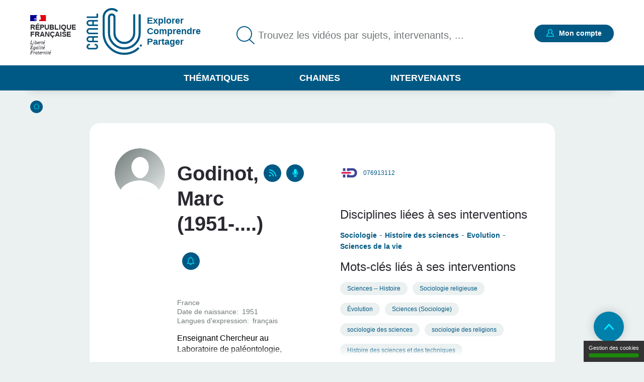

--- FILE ---
content_type: text/html; charset=UTF-8
request_url: https://www.canal-u.tv/intervenants/godinot-marc-076913112
body_size: 12189
content:
<!DOCTYPE html>
<html lang="fr" dir="ltr" prefix="og: https://ogp.me/ns#">
<head>
  <meta charset="utf-8" />
<meta name="description" content="SVT - Sciences de la Vie et de la Terre, SVT - Sciences de la Vie et de la Terre, EPHE - Ecole Pratique des Hautes Etudes, Paris, France" />
<meta name="abstract" content="Enseignant Chercheur au Laboratoire de paléontologie, Muséum national d&#039;histoire naturelle. Thèse de doctorat de 3ème cycle en Paléontologie des Vertébrés soutenue en 1977 à l&#039;Université Pierre et Marie Curie, Paris" />
<meta name="geo.placename" content="France" />
<meta http-equiv="content-language" content="fr" />
<link rel="canonical" href="/intervenants/godinot-marc-076913112/076913112" />
<meta property="og:site_name" content="Canal-U" />
<meta property="og:url" content="https://www.canal-u.tv/intervenants/godinot-marc-076913112/076913112" />
<meta property="og:title" content="Godinot, Marc (1951-....) | Canal U" />
<meta property="og:description" content="Enseignant Chercheur au Laboratoire de paléontologie, Muséum national d&#039;histoire naturelle. Thèse de doctorat de 3ème cycle en Paléontologie des Vertébrés soutenue en 1977 à l&#039;Université Pierre et Marie Curie, Paris" />
<meta name="twitter:title" content="Godinot, Marc (1951-....) | Canal U" />
<meta name="twitter:description" content="Enseignant Chercheur au Laboratoire de paléontologie, Muséum national d&#039;histoire naturelle. Thèse de doctorat de 3ème cycle en Paléontologie des Vertébrés soutenue en 1977 à l&#039;Université Pierre et Marie Curie, Paris" />
<meta name="twitter:url" content="/intervenants/godinot-marc-076913112/076913112" />
<meta name="Generator" content="Drupal 10 (https://www.drupal.org)" />
<meta name="MobileOptimized" content="width" />
<meta name="HandheldFriendly" content="true" />
<meta name="viewport" content="width=device-width, initial-scale=1.0" />
<link rel="icon" href="/themes/custom/canalu/favicon.ico" type="image/vnd.microsoft.icon" />

    <title>Godinot, Marc (1951-....) | Canal U</title>
    <link rel="stylesheet" media="all" href="/sites/default/files/css/css_YCdbKpdYY9TH6qEocI-bUqqDCHU7mRwo5OtFUBObi4E.css?delta=0&amp;language=fr&amp;theme=canalu&amp;include=eJx1jUESwiAQBD-E8CRqslkRXSDFLmp8vTFWypOXqZ6ewxAqZIQkbYKc1FbJNTnabTRQ-KE3dGMMytZbdSRQXcME5YMLqyKxHr22edta5416geQXu7MghU_47ekWccXTKaPTJWLJEcMatbIIG4c_3umqxuV7fc_80LCnL20ewm_5x1Jr" />
<link rel="stylesheet" media="all" href="/sites/default/files/css/css_G1UzGz3kZ_6XlHlXBMlzTCtG_V_h2Yph7XPXrmmyLKw.css?delta=1&amp;language=fr&amp;theme=canalu&amp;include=eJx1jUESwiAQBD-E8CRqslkRXSDFLmp8vTFWypOXqZ6ewxAqZIQkbYKc1FbJNTnabTRQ-KE3dGMMytZbdSRQXcME5YMLqyKxHr22edta5416geQXu7MghU_47ekWccXTKaPTJWLJEcMatbIIG4c_3umqxuV7fc_80LCnL20ewm_5x1Jr" />
<link rel="stylesheet" media="print" href="/sites/default/files/css/css_We9j58apX8_CvdWagC_KkF1YLAkWd8vVNGLdr8W8shQ.css?delta=2&amp;language=fr&amp;theme=canalu&amp;include=eJx1jUESwiAQBD-E8CRqslkRXSDFLmp8vTFWypOXqZ6ewxAqZIQkbYKc1FbJNTnabTRQ-KE3dGMMytZbdSRQXcME5YMLqyKxHr22edta5416geQXu7MghU_47ekWccXTKaPTJWLJEcMatbIIG4c_3umqxuV7fc_80LCnL20ewm_5x1Jr" />
<link rel="stylesheet" media="all" href="/sites/default/files/css/css_BuzXWEWjw0aiagQkl7nQYvXXQll-MZdjjK2OhhT9QRc.css?delta=3&amp;language=fr&amp;theme=canalu&amp;include=eJx1jUESwiAQBD-E8CRqslkRXSDFLmp8vTFWypOXqZ6ewxAqZIQkbYKc1FbJNTnabTRQ-KE3dGMMytZbdSRQXcME5YMLqyKxHr22edta5416geQXu7MghU_47ekWccXTKaPTJWLJEcMatbIIG4c_3umqxuV7fc_80LCnL20ewm_5x1Jr" />

              <script>
          var _mtm = window._mtm = window._mtm || [];
          _mtm.push({'mtm.startTime': (new Date().getTime()), 'event': 'mtm.Start'});
          var d=document, g=d.createElement('script'), s=d.getElementsByTagName('script')[0];
          g.async=true; g.src='https://analytics.canal-u.tv/js/container_hRPwTl0X.js'; s.parentNode.insertBefore(g,s);
        </script>
                  <!-- Matomo -->
      <script>
        var _paq = window._paq = window._paq || [];
                _paq.push(['setCustomDimension', customDimensionId = 1, customDimensionValue = 'Non connecté']);
        _paq.push(['setCustomDimension', customDimensionId = 2, customDimensionValue = 'Aucun']);
                _paq.push(['trackPageView']);
        _paq.push(['enableLinkTracking']);
      </script>
      <!-- End Matomo Code -->
            
        </head>
<body
   class="path-node page-node-type-intervenant"
    >
<a href="#main-content" class="visually-hidden focusable skip-link">
  Aller au contenu principal
</a>

  <div class="dialog-off-canvas-main-canvas" data-off-canvas-main-canvas>
    <div class="layout-container">

  <header role="banner">
      <div class="region region-header">
    <div class="logo-header block block-canalu-common block-canalu-common-logo-republique-header-block" id="block-canalulogorepubliqueheader">
  
    
      <div><img class="canalu-logo" src="/modules/custom/canalu_common/img/logo-republique.svg" alt="" />
<span class="republique">République Française</span>
<span class="devise">Liberté</span>
<span class="devise">Égalité</span>
<span class="devise">Fraternité</span>
</div>

  </div>
<div id="block-marquedusite" class="block block-system block-system-branding-block">
  
    
        <a href="/" rel="home" class="site-logo">
      <img src="/themes/custom/canalu/logo-v2.svg" alt="Accueil" />
    </a>
          <div class="site-slogan">Explorer Comprendre Partager</div>
  </div>
<div class="views-exposed-form block block-canalu-search block-canalu-search-header" data-drupal-selector="views-exposed-form-global-search-page" id="block-rechercheglobaleheader">
  
    
      <form action="/recherche" method="get" id="views-exposed-form-global-search-page--header" accept-charset="UTF-8">
  <div class="js-form-item form-item js-form-type-search-api-autocomplete form-type-search-api-autocomplete js-form-item-search-api-fulltext form-item-search-api-fulltext">
      <label for="edit-search-api-fulltext">Trouvez les vidéos par sujets, intervenants, ...</label>
        <input data-drupal-selector="edit-search-api-fulltext" data-search-api-autocomplete-search="global_search" class="form-autocomplete form-text" data-autocomplete-path="/search_api_autocomplete/global_search?display=page&amp;&amp;filter=search_api_fulltext" type="text" id="edit-search-api-fulltext" name="search_api_fulltext" value="" size="30" maxlength="128" placeholder="Trouvez les vidéos par sujets, intervenants, ..." />

        </div>
<input style="display: none;" type="submit" name="op" class="button js-form-submit form-submit" />


</form>

  </div>
<div class="mon-compte block block-canalu-user block-canalu-user-mon-compte-block" id="block-canalumoncompte">
  
    
      <div><div class="text"></div>
<a href="/user/login" class="open-modal-connexion">Mon compte</a><div class="modal-connexion" id="modal-connexion" role="dialog" aria-labelledby="modal-connexion-title" aria-modal="true"><button class="modal-close-btn" type="button" aria-label="Fermer la fenêtre de connexion"></button>
<p class="modal-title" id="modal-connexion-title">Mon compte</p>
<div class="modal-title-variant">Vous devez être connecté</div>
<form class="user-login-form" data-drupal-selector="user-login-form" action="/intervenants/godinot-marc-076913112" method="post" id="user-login-form" accept-charset="UTF-8">
  <div class="js-form-item form-item js-form-type-email form-type-email js-form-item-name form-item-name">
      <label for="edit-name" class="js-form-required form-required">E-mail</label>
        <input aria-describedby="name-error" data-drupal-selector="edit-name" type="email" id="edit-name" name="name" value="" size="60" maxlength="60" placeholder="E-mail" class="form-email required" required="required" aria-required="true" />

        </div>
<input autocomplete="off" data-drupal-selector="form-yi3tjxiictswxo2vdjfkmet4twaybdd-zymiivrfpk" type="hidden" name="form_build_id" value="form-yI3tJXiIcTsWXo2VDjfkmeT4TWaYbDD_-ZyMiIVRfPk" />
<input data-drupal-selector="edit-user-login-form" type="hidden" name="form_id" value="user_login_form" />
<div class="wrapper-password js-form-wrapper form-wrapper" data-drupal-selector="edit-pass" id="edit-pass"><div class="js-form-item form-item js-form-type-password form-type-password js-form-item-pass form-item-pass">
      <label for="edit-pass--2" class="js-form-required form-required">Mot de passe</label>
        <input autocomplete="current-password" data-drupal-selector="edit-pass" type="password" id="edit-pass--2" name="pass" size="60" maxlength="128" placeholder="Mot de passe" class="form-text required" required="required" aria-required="true" />

        </div>
<div class="js-form-item form-item js-form-type-checkbox form-type-checkbox js-form-item-show-pass form-item-show-pass">
        <input class="show-password form-checkbox" data-drupal-selector="edit-show-pass" type="checkbox" id="edit-show-pass" name="show-pass" value="1" />

        <label for="edit-show-pass" class="option">Voir le mot de passe.</label>
      </div>
<div class="pass-restrictions js-form-wrapper form-wrapper" data-drupal-selector="edit-pass-restrictions" id="edit-pass-restrictions"><p class="title" data-drupal-selector="edit-title">Constitution du mot de passe :</p>
<div class="item-list"><ul class="text" data-drupal-selector="edit-list"><li>8 caractères min.</li></ul></div></div>
</div>
<a href="/user/password" class="forgot-pwd">Mot de passe oublié ?</a><div data-drupal-selector="edit-actions" class="form-actions js-form-wrapper form-wrapper" id="edit-actions--4"><input data-drupal-selector="edit-submit" type="submit" id="edit-submit" name="op" value="Se connecter" class="button js-form-submit form-submit" />
</div>

</form>
<div class="modal-inscription"><p class="title">Pas encore inscrit ?</p>
<div class="item-list"><ul class="text"><li>Abonnez-vous à vos chaînes, disciplines et intervenants préférés</li><li>Créez, gérez et partagez vos playlists</li><li>Sauvegardez vos vidéos, podcasts, collections et dossiers favoris</li></ul></div><a href="/user/register" class="button">S'inscrire</a></div>
<a href="/contact?objet=demande_creation" class="creer-chaine">Créer une chaîne</a></div>
</div>

  </div>
<div id="block-canalumenuprincipal" class="block block-canalu-common block-canalu-common-menu-principal-block">
  
    
      <div class="menu-thematiques"><span tabindex="0" role="button" aria-controls="liste-thematiques" aria-haspopup="true" aria-expanded="false">Thématiques</span><div class="item-list"><ul class="liste-thematiques" aria-modal="true" role="modal"><li><a href="/thematiques/eco-gestion" class="item-thematique discipline-bleu" hreflang="fr">Economie et Gestion</a></li><li><a href="/thematiques/edd" class="item-thematique discipline-green" hreflang="fr">Environnement et développement durable</a></li><li><a href="/thematiques/lettres-arts-langues-civi" class="item-thematique discipline-pink" hreflang="fr">Lettres, arts, langues et civilisations</a></li><li><a href="/thematiques/sante-sport" class="item-thematique discipline-orange" hreflang="fr">Sciences de la santé et du sport</a></li><li><a href="/thematiques/sciences-fondamentales-appliquees" class="item-thematique discipline-red" hreflang="fr">Sciences fondamentales et appliquées</a></li><li><a href="/thematiques/shs-education-info" class="item-thematique discipline-purple" hreflang="fr">Sciences humaines, sociales, de l’éducation et de l’information</a></li><li><a href="/thematiques/sciences-juridiques-politiques" class="item-thematique discipline-olive" hreflang="fr">Sciences juridiques et politiques</a></li></ul></div></div>
<a href="/chaines" class="menu-chaines">Chaines</a><a href="/intervenants" class="menu-intervenants">Intervenants</a>
  </div>

  </div>

  </header>

  

    <div class="region region-breadcrumb">
    <div id="block-filsdariane" class="block block-system block-system-breadcrumb-block">
  
    
        <nav class="breadcrumb" role="navigation" aria-labelledby="system-breadcrumb">
    <div id="system-breadcrumb" class="visually-hidden">Fil d'Ariane</div>
    <ol>
          <li>
                  <a href="/">Accueil</a>
              </li>
        </ol>
  </nav>

  </div>

  </div>


    <div class="region region-highlighted">
    <div data-drupal-messages-fallback class="hidden"></div>

  </div>


  <main role="main">
    <a id="main-content" tabindex="-1"></a>
    
    <div class="layout-content">
                <div class="region region-content">
    <div id="block-contenudelapageprincipale" class="block block-system block-system-main-block">
  
    
      
<article class="node node--type-intervenant node--view-mode-full">
      <div class="node__content">
      
<div  class="wrapper-content intervenant">
    
<div  class="intervenant-content">
    
<div  class="wrappr-left">
    <h1 class="title">Godinot, Marc (1951-....)</h1>
<div class="wrapper-rss"><a href="/intervenants/076913112/rss" target="_blank" title="Flux RSS">RSS</a></div>
<div class="wrapper-rss podcast"><a href="/podcasts/intervenant/rss/22659" target="_blank" title="Flux RSS">Podcasts</a></div>
<div class="abonnement"><a href="/user/login?destination=/intervenants/godinot-marc-076913112" class="open-modal-connexion open-modal-bis" title="S&#039;abonner">S'abonner</a></div>

<div  class="wrapper-informations-intervenant">
    
      <div class="field field--name-field-pays field--type-list-string field--label-hidden field__items">
              <div class="field__item">France</div>
          </div>
  
  <div class="field field--name-field-date-naissance-txt field--type-string field--label-inline clearfix">
    <div class="field__label">Date de naissance</div>
              <div class="field__item"> 1951 </div>
          </div>

  <div class="field field--name-field-langues field--type-entity-reference field--label-inline clearfix">
    <div class="field__label">Langues d&#039;expression</div>
          <div class="field__items">
              <div class="field__item">français</div>
              </div>
      </div>

            <div class="field field--name-field-chapeau field--type-string-long field--label-hidden field__item">Enseignant Chercheur au Laboratoire de paléontologie, Muséum national d&#039;histoire naturelle.<br />
<br />
Thèse de doctorat de 3ème cycle en Paléontologie des Vertébrés soutenue en 1977 à l&#039;Université Pierre et Marie Curie, Paris<br />
<br />
</div>
      <div><p>SVT - Sciences de la Vie et de la Terre, SVT - Sciences de la Vie et de la Terre, EPHE - Ecole Pratique des Hautes Etudes, Paris, France</p></div>

  </div>
  </div>
<div  class="wrapper-right">
    <div class="wrapper-identifiant-ref"><a href="https://www.idref.fr/076913112" class="identifiant-ref" title="Notice IdRef">076913112</a></div>
<div class="wrapper-identifiants-externe"></div>
<div class="wrapper-disciplines"><div class="wrapper-title">Disciplines liées à ses interventions</div>
<div class="item-list"><ul><li><a href="/thematiques/shs-education-info/socio" class="link">Sociologie</a></li><li><a href="/thematiques/shs-education-info/histoire-sciences" class="link">Histoire des sciences</a></li><li><a href="/thematiques/sciences-fondamentales-appliquees/vie/evolution" class="link">Evolution</a></li><li><a href="/thematiques/sciences-fondamentales-appliquees/vie" class="link">Sciences de la vie</a></li></ul></div></div>
<div class="wrapper-mots-clefs wrapper-disciplines"><div class="wrapper-title">Mots-clés liés à ses interventions</div>
<div class="item-list"><ul><li><a href="/mots-cles/sciences-histoire-027342700" class="link">Sciences -- Histoire</a></li><li><a href="/mots-cles/sociologie-religieuse-027496643" class="link">Sociologie religieuse</a></li><li><a href="/mots-cles/evolution-027224724" class="link">Évolution</a></li><li><a href="/recherche?search_api_fulltext=Sciences%20%28Sociologie%29" class="link">Sciences (Sociologie)</a></li><li><a href="/recherche?search_api_fulltext=sociologie%20des%20sciences" class="link">sociologie des sciences</a></li><li><a href="/recherche?search_api_fulltext=sociologie%20des%20religions" class="link">sociologie des religions</a></li><li><a href="/recherche?search_api_fulltext=Histoire%20des%20sciences%20et%20des%20techniques" class="link">Histoire des sciences et des techniques</a></li><li><a href="/recherche?search_api_fulltext=Sciences%20%28Sociologie%29" class="link">Sciences (Sociologie)</a></li><li><a href="/recherche?search_api_fulltext=sociologie%20des%20sciences" class="link">sociologie des sciences</a></li><li><a href="/recherche?search_api_fulltext=sociologie%20des%20religions" class="link">sociologie des religions</a></li><li><a href="/recherche?search_api_fulltext=Histoire%20des%20sciences%20et%20des%20techniques" class="link">Histoire des sciences et des techniques</a></li><li><a href="/recherche?search_api_fulltext=Sciences%20%28Sociologie%29" class="link">Sciences (Sociologie)</a></li><li><a href="/recherche?search_api_fulltext=sociologie%20des%20sciences" class="link">sociologie des sciences</a></li><li><a href="/recherche?search_api_fulltext=sociologie%20des%20religions" class="link">sociologie des religions</a></li><li><a href="/recherche?search_api_fulltext=Histoire%20des%20sciences%20et%20des%20techniques" class="link">Histoire des sciences et des techniques</a></li></ul></div></div>

  </div><div class="wrapper-more"><button class="more">Lire plus</button>
</div>

  </div><div class="wrapper-contenus-liees"><div class="wrapper-anchors"><div class="item-list"><ul><li><a href="/intervenants/godinot-marc-076913112#block-videos">Vidéos</a></li></ul></div></div>
<div id="block-videos"><h2>Vidéos</h2>
<div class="wrapper-view block-videos views-element-container"><div class="view view-intervenants view-id-intervenants view-display-id-block_videos js-view-dom-id-d8e0b78a40c5d1b542c1a62f2c8f92abab05e12423888add8af29cdd3e057380">
  
    
      
      <div class="view-content">
          <div class="views-row">
<article class="node node--type-page-media node--view-mode-teaser">
      <div class="node__content">
      
<div  class="wrapper-top">
    <a href="/chaines/mnhn/d-orbigny-preoccupe-par-l-evolution" class="field-group-link" hreflang="fr"><div class="wrapper-image-principale"><article class="media media--type-video media--view-mode-video-podcast-collection">
  
      <div class="wrapper-visuel"><img src="https://vod.canal-u.tv/videos/media/images/mnhn/d.orbigny.preoccupe.par.l.evolution_40281/capture.png" alt="D&#039;Orbigny préoccupé par l&#039;évolution"></div>

  </article>
</div>
</a>
            <div class="field field--name-field-type-production field--type-entity-reference field--label-hidden field__item">Conférence</div>
      <div class="wrapper-time video">01:38:27</div>

<div  class="wrapper-favoris">
    <div class="favoris"><a href="/user/login?destination=/intervenants/godinot-marc-076913112" class="open-modal-connexion open-modal-bis" role="button">Favoris</a></div>

  </div>
  </div>
<div  class="wrapper-content">
    <h3><a href="/chaines/mnhn/d-orbigny-preoccupe-par-l-evolution" hreflang="fr">D&#039;Orbigny préoccupé par l&#039;évolution</a></h3>
      <div class="field field--name-field-intervenants field--type-entity-reference field--label-hidden field__items">
              <div class="field__item">
<article class="node node--type-intervenant node--view-mode-default">
      <div class="node__content">
      
            <div class="field field--name-field-nom field--type-string field--label-hidden field__item">Godinot</div>
      
            <div class="field field--name-field-prenom field--type-string field--label-hidden field__item">Marc</div>
      
    </div>
    </article>
</div>
          </div>
  
            <div class="field field--name-field-chapeau field--type-string-long field--label-hidden field__item"><p>Alcide d’Orbigny, après son voyage en Amérique, fait une contribution   majeure à la stratigraphie. La lecture de son cours montre que, sans le   dire, il était très attentif à la question de l</p>
</div>
      <div class="wrapper-disciplines"></div>
<div class="wrapper-mots-clefs"><div class="item-list"><ul><li><a href="/mots-cles/sciences-histoire-027342700" class="mot-cle" hreflang="fr">Sciences -- Histoire</a></li><li><a href="/mots-cles/evolution-027224724" class="mot-cle" hreflang="fr">Évolution</a></li><li><a href="/recherche?search_api_fulltext=Pal%C3%A9ontologie.%20Pal%C3%A9ozoologie">Paléontologie. Paléozoologie</a></li><li><a href="/recherche?search_api_fulltext=Evolution">Evolution</a></li><li><a href="/recherche?search_api_fulltext=histoire%20des%20sciences">Histoire des sciences</a></li></ul></div></div>

  </div>
<div  class="wrapper-footer">
    
            <div class="field field--name-field-date-publication field--type-datetime field--label-hidden field__item"><time datetime="2020-08-18T00:00:00Z" class="datetime">18.08.2020</time>
</div>
      <div class="wrapper-qualites"><div class="item-list"><ul><li aria-label="Documentation associée : Elevée"><span class="document active">document 1</span>
<span class="document active">document 2</span>
<span class="document">document 3</span>
</li><li aria-label="Niveau de difficulté * : Tout public"><span class="niveau active">niveau 1</span>
<span class="niveau">niveau 2</span>
<span class="niveau">niveau 3</span>
</li></ul></div></div>

  </div>
    </div>
    </article>
</div>
    <div class="views-row">
<article class="node node--type-page-media node--view-mode-teaser">
      <div class="node__content">
      
<div  class="wrapper-top">
    <a href="/chaines/fmsh/theorie-de-l-evolution-et-religions-de-1859-a-nos-jours/discussion-8" class="field-group-link" hreflang="fr"><div class="wrapper-image-principale"><article class="media media--type-video media--view-mode-video-podcast-collection">
  
      <div class="wrapper-visuel"><img src="https://vod.canal-u.tv/videos/media/images/fmsh/aar/darwin_nuevo copie.jpg" alt="Discussion 8"></div>

  </article>
</div>
</a>
            <div class="field field--name-field-type-production field--type-entity-reference field--label-hidden field__item">Conférence</div>
      <div class="wrapper-time video">00:17:22</div>

<div  class="wrapper-favoris">
    <div class="favoris"><a href="/user/login?destination=/intervenants/godinot-marc-076913112" class="open-modal-connexion open-modal-bis" role="button">Favoris</a></div>

  </div>
  </div>
<div  class="wrapper-content">
    <h3><a href="/chaines/fmsh/theorie-de-l-evolution-et-religions-de-1859-a-nos-jours/discussion-8" hreflang="fr">Discussion 8</a></h3>
      <div class="field field--name-field-intervenants field--type-entity-reference field--label-hidden field__items">
              <div class="field__item">
<article class="node node--type-intervenant node--view-mode-default">
      <div class="node__content">
      
            <div class="field field--name-field-nom field--type-string field--label-hidden field__item">Baubérot</div>
      
            <div class="field field--name-field-prenom field--type-string field--label-hidden field__item">Jean</div>
      
    </div>
    </article>
</div>
              <div class="field__item">
<article class="node node--type-intervenant node--view-mode-default">
      <div class="node__content">
      
            <div class="field field--name-field-nom field--type-string field--label-hidden field__item">Zuber</div>
      
            <div class="field field--name-field-prenom field--type-string field--label-hidden field__item">Valentine</div>
      
    </div>
    </article>
</div>
              <div class="field__item">
<article class="node node--type-intervenant node--view-mode-default">
      <div class="node__content">
      
            <div class="field field--name-field-nom field--type-string field--label-hidden field__item">Portier</div>
      
            <div class="field field--name-field-prenom field--type-string field--label-hidden field__item">Philippe</div>
      
    </div>
    </article>
</div>
              <div class="field__item">
<article class="node node--type-intervenant node--view-mode-default">
      <div class="node__content">
      
            <div class="field field--name-field-nom field--type-string field--label-hidden field__item">Wirth </div>
      
            <div class="field field--name-field-prenom field--type-string field--label-hidden field__item">Thierry</div>
      
    </div>
    </article>
</div>
              <div class="field__item">
<article class="node node--type-intervenant node--view-mode-default">
      <div class="node__content">
      
            <div class="field field--name-field-nom field--type-string field--label-hidden field__item">Becquemont</div>
      
            <div class="field field--name-field-prenom field--type-string field--label-hidden field__item">Daniel</div>
      
    </div>
    </article>
</div>
              <div class="field__item">
<article class="node node--type-intervenant node--view-mode-default">
      <div class="node__content">
      
            <div class="field field--name-field-nom field--type-string field--label-hidden field__item">Borne</div>
      
            <div class="field field--name-field-prenom field--type-string field--label-hidden field__item">Dominique</div>
      
    </div>
    </article>
</div>
              <div class="field__item">
<article class="node node--type-intervenant node--view-mode-default">
      <div class="node__content">
      
            <div class="field field--name-field-nom field--type-string field--label-hidden field__item">Corre</div>
      
            <div class="field field--name-field-prenom field--type-string field--label-hidden field__item">Patrice</div>
      
    </div>
    </article>
</div>
              <div class="field__item">
<article class="node node--type-intervenant node--view-mode-default">
      <div class="node__content">
      
            <div class="field field--name-field-nom field--type-string field--label-hidden field__item">Euvé</div>
      
            <div class="field field--name-field-prenom field--type-string field--label-hidden field__item">François</div>
      
    </div>
    </article>
</div>
              <div class="field__item">
<article class="node node--type-intervenant node--view-mode-default">
      <div class="node__content">
      
            <div class="field field--name-field-nom field--type-string field--label-hidden field__item">Gaudin</div>
      
            <div class="field field--name-field-prenom field--type-string field--label-hidden field__item">Philippe</div>
      
    </div>
    </article>
</div>
              <div class="field__item">
<article class="node node--type-intervenant node--view-mode-default">
      <div class="node__content">
      
            <div class="field field--name-field-nom field--type-string field--label-hidden field__item">Godinot</div>
      
            <div class="field field--name-field-prenom field--type-string field--label-hidden field__item">Marc</div>
      
    </div>
    </article>
</div>
              <div class="field__item">
<article class="node node--type-intervenant node--view-mode-default">
      <div class="node__content">
      
            <div class="field field--name-field-nom field--type-string field--label-hidden field__item">Loison</div>
      
            <div class="field field--name-field-prenom field--type-string field--label-hidden field__item">Laurent</div>
      
    </div>
    </article>
</div>
              <div class="field__item">
<article class="node node--type-intervenant node--view-mode-default">
      <div class="node__content">
      
            <div class="field field--name-field-nom field--type-string field--label-hidden field__item">Pouivet</div>
      
            <div class="field field--name-field-prenom field--type-string field--label-hidden field__item">Roger</div>
      
    </div>
    </article>
</div>
              <div class="field__item">
<article class="node node--type-intervenant node--view-mode-default">
      <div class="node__content">
      
            <div class="field field--name-field-nom field--type-string field--label-hidden field__item">Veuille</div>
      
            <div class="field field--name-field-prenom field--type-string field--label-hidden field__item">Michel</div>
      
    </div>
    </article>
</div>
              <div class="field__item">
<article class="node node--type-intervenant node--view-mode-default">
      <div class="node__content">
      
            <div class="field field--name-field-nom field--type-string field--label-hidden field__item">Waquet</div>
      
            <div class="field field--name-field-prenom field--type-string field--label-hidden field__item">Jean-Claude</div>
      
    </div>
    </article>
</div>
              <div class="field__item">
<article class="node node--type-intervenant node--view-mode-default">
      <div class="node__content">
      
            <div class="field field--name-field-nom field--type-string field--label-hidden field__item">Hoffmann</div>
      
            <div class="field field--name-field-prenom field--type-string field--label-hidden field__item">Philippe</div>
      
    </div>
    </article>
</div>
          </div>
  
            <div class="field field--name-field-chapeau field--type-string-long field--label-hidden field__item"><p>Au cours de cette "année Darwin 2009", le thème des relations entre la théorie de l’évolution et les religions sera au cœur de toutes les discussions, des séminaires et des tables rondes nombreux qui</p>
</div>
      <div class="wrapper-disciplines"></div>
<div class="wrapper-mots-clefs"><div class="item-list"><ul><li><a href="/mots-cles/sociologie-religieuse-027496643" class="mot-cle" hreflang="fr">Sociologie religieuse</a></li><li><a href="/mots-cles/sciences-histoire-027342700" class="mot-cle" hreflang="fr">Sciences -- Histoire</a></li><li><a href="/recherche?search_api_fulltext=Sciences%20%28Sociologie%29">Sciences (Sociologie)</a></li><li><a href="/recherche?search_api_fulltext=sociologie%20des%20sciences">Sociologie des sciences</a></li><li><a href="/recherche?search_api_fulltext=sociologie%20des%20religions">Sociologie des religions</a></li></ul></div></div>

  </div>
<div  class="wrapper-footer">
    
            <div class="field field--name-field-date-publication field--type-datetime field--label-hidden field__item"><time datetime="2009-12-08T23:00:00Z" class="datetime">09.12.2009</time>
</div>
      <div class="wrapper-qualites"><div class="item-list"><ul><li aria-label="Documentation associée : Standard"><span class="document active">document 1</span>
<span class="document">document 2</span>
<span class="document">document 3</span>
</li><li aria-label="Niveau de difficulté * : Expert"><span class="niveau active">niveau 1</span>
<span class="niveau active">niveau 2</span>
<span class="niveau active">niveau 3</span>
</li></ul></div></div>

  </div>
    </div>
    </article>
</div>
    <div class="views-row">
<article class="node node--type-page-media node--view-mode-teaser">
      <div class="node__content">
      
<div  class="wrapper-top">
    <a href="/chaines/fmsh/theorie-de-l-evolution-et-religions-de-1859-a-nos-jours/discussion-et-conclusion-du" class="field-group-link" hreflang="fr"><div class="wrapper-image-principale"><article class="media media--type-video media--view-mode-video-podcast-collection">
  
      <div class="wrapper-visuel"><img src="https://vod.canal-u.tv/videos/media/images/fmsh/aar/darwin_nuevo copie.jpg" alt="Discussion et conclusion du colloque"></div>

  </article>
</div>
</a>
            <div class="field field--name-field-type-production field--type-entity-reference field--label-hidden field__item">Conférence</div>
      <div class="wrapper-time video">00:54:21</div>

<div  class="wrapper-favoris">
    <div class="favoris"><a href="/user/login?destination=/intervenants/godinot-marc-076913112" class="open-modal-connexion open-modal-bis" role="button">Favoris</a></div>

  </div>
  </div>
<div  class="wrapper-content">
    <h3><a href="/chaines/fmsh/theorie-de-l-evolution-et-religions-de-1859-a-nos-jours/discussion-et-conclusion-du" hreflang="fr">Discussion et conclusion du colloque</a></h3>
      <div class="field field--name-field-intervenants field--type-entity-reference field--label-hidden field__items">
              <div class="field__item">
<article class="node node--type-intervenant node--view-mode-default">
      <div class="node__content">
      
            <div class="field field--name-field-nom field--type-string field--label-hidden field__item">Baubérot</div>
      
            <div class="field field--name-field-prenom field--type-string field--label-hidden field__item">Jean</div>
      
    </div>
    </article>
</div>
              <div class="field__item">
<article class="node node--type-intervenant node--view-mode-default">
      <div class="node__content">
      
            <div class="field field--name-field-nom field--type-string field--label-hidden field__item">Zuber</div>
      
            <div class="field field--name-field-prenom field--type-string field--label-hidden field__item">Valentine</div>
      
    </div>
    </article>
</div>
              <div class="field__item">
<article class="node node--type-intervenant node--view-mode-default">
      <div class="node__content">
      
            <div class="field field--name-field-nom field--type-string field--label-hidden field__item">Portier</div>
      
            <div class="field field--name-field-prenom field--type-string field--label-hidden field__item">Philippe</div>
      
    </div>
    </article>
</div>
              <div class="field__item">
<article class="node node--type-intervenant node--view-mode-default">
      <div class="node__content">
      
            <div class="field field--name-field-nom field--type-string field--label-hidden field__item">Wirth </div>
      
            <div class="field field--name-field-prenom field--type-string field--label-hidden field__item">Thierry</div>
      
    </div>
    </article>
</div>
              <div class="field__item">
<article class="node node--type-intervenant node--view-mode-default">
      <div class="node__content">
      
            <div class="field field--name-field-nom field--type-string field--label-hidden field__item">Becquemont</div>
      
            <div class="field field--name-field-prenom field--type-string field--label-hidden field__item">Daniel</div>
      
    </div>
    </article>
</div>
              <div class="field__item">
<article class="node node--type-intervenant node--view-mode-default">
      <div class="node__content">
      
            <div class="field field--name-field-nom field--type-string field--label-hidden field__item">Borne</div>
      
            <div class="field field--name-field-prenom field--type-string field--label-hidden field__item">Dominique</div>
      
    </div>
    </article>
</div>
              <div class="field__item">
<article class="node node--type-intervenant node--view-mode-default">
      <div class="node__content">
      
            <div class="field field--name-field-nom field--type-string field--label-hidden field__item">Corre</div>
      
            <div class="field field--name-field-prenom field--type-string field--label-hidden field__item">Patrice</div>
      
    </div>
    </article>
</div>
              <div class="field__item">
<article class="node node--type-intervenant node--view-mode-default">
      <div class="node__content">
      
            <div class="field field--name-field-nom field--type-string field--label-hidden field__item">Euvé</div>
      
            <div class="field field--name-field-prenom field--type-string field--label-hidden field__item">François</div>
      
    </div>
    </article>
</div>
              <div class="field__item">
<article class="node node--type-intervenant node--view-mode-default">
      <div class="node__content">
      
            <div class="field field--name-field-nom field--type-string field--label-hidden field__item">Gaudin</div>
      
            <div class="field field--name-field-prenom field--type-string field--label-hidden field__item">Philippe</div>
      
    </div>
    </article>
</div>
              <div class="field__item">
<article class="node node--type-intervenant node--view-mode-default">
      <div class="node__content">
      
            <div class="field field--name-field-nom field--type-string field--label-hidden field__item">Godinot</div>
      
            <div class="field field--name-field-prenom field--type-string field--label-hidden field__item">Marc</div>
      
    </div>
    </article>
</div>
              <div class="field__item">
<article class="node node--type-intervenant node--view-mode-default">
      <div class="node__content">
      
            <div class="field field--name-field-nom field--type-string field--label-hidden field__item">Loison</div>
      
            <div class="field field--name-field-prenom field--type-string field--label-hidden field__item">Laurent</div>
      
    </div>
    </article>
</div>
              <div class="field__item">
<article class="node node--type-intervenant node--view-mode-default">
      <div class="node__content">
      
            <div class="field field--name-field-nom field--type-string field--label-hidden field__item">Pouivet</div>
      
            <div class="field field--name-field-prenom field--type-string field--label-hidden field__item">Roger</div>
      
    </div>
    </article>
</div>
              <div class="field__item">
<article class="node node--type-intervenant node--view-mode-default">
      <div class="node__content">
      
            <div class="field field--name-field-nom field--type-string field--label-hidden field__item">Veuille</div>
      
            <div class="field field--name-field-prenom field--type-string field--label-hidden field__item">Michel</div>
      
    </div>
    </article>
</div>
              <div class="field__item">
<article class="node node--type-intervenant node--view-mode-default">
      <div class="node__content">
      
            <div class="field field--name-field-nom field--type-string field--label-hidden field__item">Waquet</div>
      
            <div class="field field--name-field-prenom field--type-string field--label-hidden field__item">Jean-Claude</div>
      
    </div>
    </article>
</div>
              <div class="field__item">
<article class="node node--type-intervenant node--view-mode-default">
      <div class="node__content">
      
            <div class="field field--name-field-nom field--type-string field--label-hidden field__item">Hoffmann</div>
      
            <div class="field field--name-field-prenom field--type-string field--label-hidden field__item">Philippe</div>
      
    </div>
    </article>
</div>
          </div>
  
            <div class="field field--name-field-chapeau field--type-string-long field--label-hidden field__item"><p>Au cours de cette "année Darwin 2009", le thème des relations entre la théorie de l’évolution et les religions sera au cœur de toutes les discussions, des séminaires et des tables rondes nombreux qui</p>
</div>
      <div class="wrapper-disciplines"></div>
<div class="wrapper-mots-clefs"><div class="item-list"><ul><li><a href="/mots-cles/sociologie-religieuse-027496643" class="mot-cle" hreflang="fr">Sociologie religieuse</a></li><li><a href="/mots-cles/sciences-histoire-027342700" class="mot-cle" hreflang="fr">Sciences -- Histoire</a></li><li><a href="/recherche?search_api_fulltext=Sciences%20%28Sociologie%29">Sciences (Sociologie)</a></li><li><a href="/recherche?search_api_fulltext=sociologie%20des%20sciences">Sociologie des sciences</a></li><li><a href="/recherche?search_api_fulltext=sociologie%20des%20religions">Sociologie des religions</a></li></ul></div></div>

  </div>
<div  class="wrapper-footer">
    
            <div class="field field--name-field-date-publication field--type-datetime field--label-hidden field__item"><time datetime="2009-12-08T23:00:00Z" class="datetime">09.12.2009</time>
</div>
      <div class="wrapper-qualites"><div class="item-list"><ul><li aria-label="Documentation associée : Standard"><span class="document active">document 1</span>
<span class="document">document 2</span>
<span class="document">document 3</span>
</li><li aria-label="Niveau de difficulté * : Expert"><span class="niveau active">niveau 1</span>
<span class="niveau active">niveau 2</span>
<span class="niveau active">niveau 3</span>
</li></ul></div></div>

  </div>
    </div>
    </article>
</div>
    <div class="views-row">
<article class="node node--type-page-media node--view-mode-teaser">
      <div class="node__content">
      
<div  class="wrapper-top">
    <a href="/chaines/fmsh/theorie-de-l-evolution-et-religions-de-1859-a-nos-jours/discussion-7" class="field-group-link" hreflang="fr"><div class="wrapper-image-principale"><article class="media media--type-video media--view-mode-video-podcast-collection">
  
      <div class="wrapper-visuel"><img src="https://vod.canal-u.tv/videos/media/images/fmsh/aar/darwin_nuevo copie.jpg" alt="Discussion 7"></div>

  </article>
</div>
</a>
            <div class="field field--name-field-type-production field--type-entity-reference field--label-hidden field__item">Conférence</div>
      <div class="wrapper-time video">00:11:57</div>

<div  class="wrapper-favoris">
    <div class="favoris"><a href="/user/login?destination=/intervenants/godinot-marc-076913112" class="open-modal-connexion open-modal-bis" role="button">Favoris</a></div>

  </div>
  </div>
<div  class="wrapper-content">
    <h3><a href="/chaines/fmsh/theorie-de-l-evolution-et-religions-de-1859-a-nos-jours/discussion-7" hreflang="fr">Discussion 7</a></h3>
      <div class="field field--name-field-intervenants field--type-entity-reference field--label-hidden field__items">
              <div class="field__item">
<article class="node node--type-intervenant node--view-mode-default">
      <div class="node__content">
      
            <div class="field field--name-field-nom field--type-string field--label-hidden field__item">Baubérot</div>
      
            <div class="field field--name-field-prenom field--type-string field--label-hidden field__item">Jean</div>
      
    </div>
    </article>
</div>
              <div class="field__item">
<article class="node node--type-intervenant node--view-mode-default">
      <div class="node__content">
      
            <div class="field field--name-field-nom field--type-string field--label-hidden field__item">Zuber</div>
      
            <div class="field field--name-field-prenom field--type-string field--label-hidden field__item">Valentine</div>
      
    </div>
    </article>
</div>
              <div class="field__item">
<article class="node node--type-intervenant node--view-mode-default">
      <div class="node__content">
      
            <div class="field field--name-field-nom field--type-string field--label-hidden field__item">Portier</div>
      
            <div class="field field--name-field-prenom field--type-string field--label-hidden field__item">Philippe</div>
      
    </div>
    </article>
</div>
              <div class="field__item">
<article class="node node--type-intervenant node--view-mode-default">
      <div class="node__content">
      
            <div class="field field--name-field-nom field--type-string field--label-hidden field__item">Wirth </div>
      
            <div class="field field--name-field-prenom field--type-string field--label-hidden field__item">Thierry</div>
      
    </div>
    </article>
</div>
              <div class="field__item">
<article class="node node--type-intervenant node--view-mode-default">
      <div class="node__content">
      
            <div class="field field--name-field-nom field--type-string field--label-hidden field__item">Becquemont</div>
      
            <div class="field field--name-field-prenom field--type-string field--label-hidden field__item">Daniel</div>
      
    </div>
    </article>
</div>
              <div class="field__item">
<article class="node node--type-intervenant node--view-mode-default">
      <div class="node__content">
      
            <div class="field field--name-field-nom field--type-string field--label-hidden field__item">Borne</div>
      
            <div class="field field--name-field-prenom field--type-string field--label-hidden field__item">Dominique</div>
      
    </div>
    </article>
</div>
              <div class="field__item">
<article class="node node--type-intervenant node--view-mode-default">
      <div class="node__content">
      
            <div class="field field--name-field-nom field--type-string field--label-hidden field__item">Corre</div>
      
            <div class="field field--name-field-prenom field--type-string field--label-hidden field__item">Patrice</div>
      
    </div>
    </article>
</div>
              <div class="field__item">
<article class="node node--type-intervenant node--view-mode-default">
      <div class="node__content">
      
            <div class="field field--name-field-nom field--type-string field--label-hidden field__item">Euvé</div>
      
            <div class="field field--name-field-prenom field--type-string field--label-hidden field__item">François</div>
      
    </div>
    </article>
</div>
              <div class="field__item">
<article class="node node--type-intervenant node--view-mode-default">
      <div class="node__content">
      
            <div class="field field--name-field-nom field--type-string field--label-hidden field__item">Gaudin</div>
      
            <div class="field field--name-field-prenom field--type-string field--label-hidden field__item">Philippe</div>
      
    </div>
    </article>
</div>
              <div class="field__item">
<article class="node node--type-intervenant node--view-mode-default">
      <div class="node__content">
      
            <div class="field field--name-field-nom field--type-string field--label-hidden field__item">Godinot</div>
      
            <div class="field field--name-field-prenom field--type-string field--label-hidden field__item">Marc</div>
      
    </div>
    </article>
</div>
              <div class="field__item">
<article class="node node--type-intervenant node--view-mode-default">
      <div class="node__content">
      
            <div class="field field--name-field-nom field--type-string field--label-hidden field__item">Loison</div>
      
            <div class="field field--name-field-prenom field--type-string field--label-hidden field__item">Laurent</div>
      
    </div>
    </article>
</div>
              <div class="field__item">
<article class="node node--type-intervenant node--view-mode-default">
      <div class="node__content">
      
            <div class="field field--name-field-nom field--type-string field--label-hidden field__item">Pouivet</div>
      
            <div class="field field--name-field-prenom field--type-string field--label-hidden field__item">Roger</div>
      
    </div>
    </article>
</div>
              <div class="field__item">
<article class="node node--type-intervenant node--view-mode-default">
      <div class="node__content">
      
            <div class="field field--name-field-nom field--type-string field--label-hidden field__item">Veuille</div>
      
            <div class="field field--name-field-prenom field--type-string field--label-hidden field__item">Michel</div>
      
    </div>
    </article>
</div>
              <div class="field__item">
<article class="node node--type-intervenant node--view-mode-default">
      <div class="node__content">
      
            <div class="field field--name-field-nom field--type-string field--label-hidden field__item">Waquet</div>
      
            <div class="field field--name-field-prenom field--type-string field--label-hidden field__item">Jean-Claude</div>
      
    </div>
    </article>
</div>
              <div class="field__item">
<article class="node node--type-intervenant node--view-mode-default">
      <div class="node__content">
      
            <div class="field field--name-field-nom field--type-string field--label-hidden field__item">Hoffmann</div>
      
            <div class="field field--name-field-prenom field--type-string field--label-hidden field__item">Philippe</div>
      
    </div>
    </article>
</div>
          </div>
  
            <div class="field field--name-field-chapeau field--type-string-long field--label-hidden field__item"><p>Au cours de cette "année Darwin 2009", le thème des relations entre la théorie de l’évolution et les religions sera au cœur de toutes les discussions, des séminaires et des tables rondes nombreux qui</p>
</div>
      <div class="wrapper-disciplines"></div>
<div class="wrapper-mots-clefs"><div class="item-list"><ul><li><a href="/mots-cles/sociologie-religieuse-027496643" class="mot-cle" hreflang="fr">Sociologie religieuse</a></li><li><a href="/mots-cles/sciences-histoire-027342700" class="mot-cle" hreflang="fr">Sciences -- Histoire</a></li><li><a href="/recherche?search_api_fulltext=Sciences%20%28Sociologie%29">Sciences (Sociologie)</a></li><li><a href="/recherche?search_api_fulltext=sociologie%20des%20sciences">Sociologie des sciences</a></li><li><a href="/recherche?search_api_fulltext=sociologie%20des%20religions">Sociologie des religions</a></li></ul></div></div>

  </div>
<div  class="wrapper-footer">
    
            <div class="field field--name-field-date-publication field--type-datetime field--label-hidden field__item"><time datetime="2009-12-08T23:00:00Z" class="datetime">09.12.2009</time>
</div>
      <div class="wrapper-qualites"><div class="item-list"><ul><li aria-label="Documentation associée : Standard"><span class="document active">document 1</span>
<span class="document">document 2</span>
<span class="document">document 3</span>
</li><li aria-label="Niveau de difficulté * : Expert"><span class="niveau active">niveau 1</span>
<span class="niveau active">niveau 2</span>
<span class="niveau active">niveau 3</span>
</li></ul></div></div>

  </div>
    </div>
    </article>
</div>
    <div class="views-row">
<article class="node node--type-page-media node--view-mode-teaser">
      <div class="node__content">
      
<div  class="wrapper-top">
    <a href="/chaines/fmsh/theorie-de-l-evolution-et-religions-de-1859-a-nos-jours/discussion-5" class="field-group-link" hreflang="fr"><div class="wrapper-image-principale"><article class="media media--type-video media--view-mode-video-podcast-collection">
  
      <div class="wrapper-visuel"><img src="https://vod.canal-u.tv/videos/media/images/fmsh/aar/darwin_nuevo copie.jpg" alt="Discussion 5"></div>

  </article>
</div>
</a>
            <div class="field field--name-field-type-production field--type-entity-reference field--label-hidden field__item">Conférence</div>
      <div class="wrapper-time video">00:18:14</div>

<div  class="wrapper-favoris">
    <div class="favoris"><a href="/user/login?destination=/intervenants/godinot-marc-076913112" class="open-modal-connexion open-modal-bis" role="button">Favoris</a></div>

  </div>
  </div>
<div  class="wrapper-content">
    <h3><a href="/chaines/fmsh/theorie-de-l-evolution-et-religions-de-1859-a-nos-jours/discussion-5" hreflang="fr">Discussion 5</a></h3>
      <div class="field field--name-field-intervenants field--type-entity-reference field--label-hidden field__items">
              <div class="field__item">
<article class="node node--type-intervenant node--view-mode-default">
      <div class="node__content">
      
            <div class="field field--name-field-nom field--type-string field--label-hidden field__item">Baubérot</div>
      
            <div class="field field--name-field-prenom field--type-string field--label-hidden field__item">Jean</div>
      
    </div>
    </article>
</div>
              <div class="field__item">
<article class="node node--type-intervenant node--view-mode-default">
      <div class="node__content">
      
            <div class="field field--name-field-nom field--type-string field--label-hidden field__item">Zuber</div>
      
            <div class="field field--name-field-prenom field--type-string field--label-hidden field__item">Valentine</div>
      
    </div>
    </article>
</div>
              <div class="field__item">
<article class="node node--type-intervenant node--view-mode-default">
      <div class="node__content">
      
            <div class="field field--name-field-nom field--type-string field--label-hidden field__item">Portier</div>
      
            <div class="field field--name-field-prenom field--type-string field--label-hidden field__item">Philippe</div>
      
    </div>
    </article>
</div>
              <div class="field__item">
<article class="node node--type-intervenant node--view-mode-default">
      <div class="node__content">
      
            <div class="field field--name-field-nom field--type-string field--label-hidden field__item">Wirth </div>
      
            <div class="field field--name-field-prenom field--type-string field--label-hidden field__item">Thierry</div>
      
    </div>
    </article>
</div>
              <div class="field__item">
<article class="node node--type-intervenant node--view-mode-default">
      <div class="node__content">
      
            <div class="field field--name-field-nom field--type-string field--label-hidden field__item">Becquemont</div>
      
            <div class="field field--name-field-prenom field--type-string field--label-hidden field__item">Daniel</div>
      
    </div>
    </article>
</div>
              <div class="field__item">
<article class="node node--type-intervenant node--view-mode-default">
      <div class="node__content">
      
            <div class="field field--name-field-nom field--type-string field--label-hidden field__item">Borne</div>
      
            <div class="field field--name-field-prenom field--type-string field--label-hidden field__item">Dominique</div>
      
    </div>
    </article>
</div>
              <div class="field__item">
<article class="node node--type-intervenant node--view-mode-default">
      <div class="node__content">
      
            <div class="field field--name-field-nom field--type-string field--label-hidden field__item">Corre</div>
      
            <div class="field field--name-field-prenom field--type-string field--label-hidden field__item">Patrice</div>
      
    </div>
    </article>
</div>
              <div class="field__item">
<article class="node node--type-intervenant node--view-mode-default">
      <div class="node__content">
      
            <div class="field field--name-field-nom field--type-string field--label-hidden field__item">Euvé</div>
      
            <div class="field field--name-field-prenom field--type-string field--label-hidden field__item">François</div>
      
    </div>
    </article>
</div>
              <div class="field__item">
<article class="node node--type-intervenant node--view-mode-default">
      <div class="node__content">
      
            <div class="field field--name-field-nom field--type-string field--label-hidden field__item">Gaudin</div>
      
            <div class="field field--name-field-prenom field--type-string field--label-hidden field__item">Philippe</div>
      
    </div>
    </article>
</div>
              <div class="field__item">
<article class="node node--type-intervenant node--view-mode-default">
      <div class="node__content">
      
            <div class="field field--name-field-nom field--type-string field--label-hidden field__item">Godinot</div>
      
            <div class="field field--name-field-prenom field--type-string field--label-hidden field__item">Marc</div>
      
    </div>
    </article>
</div>
              <div class="field__item">
<article class="node node--type-intervenant node--view-mode-default">
      <div class="node__content">
      
            <div class="field field--name-field-nom field--type-string field--label-hidden field__item">Loison</div>
      
            <div class="field field--name-field-prenom field--type-string field--label-hidden field__item">Laurent</div>
      
    </div>
    </article>
</div>
              <div class="field__item">
<article class="node node--type-intervenant node--view-mode-default">
      <div class="node__content">
      
            <div class="field field--name-field-nom field--type-string field--label-hidden field__item">Pouivet</div>
      
            <div class="field field--name-field-prenom field--type-string field--label-hidden field__item">Roger</div>
      
    </div>
    </article>
</div>
              <div class="field__item">
<article class="node node--type-intervenant node--view-mode-default">
      <div class="node__content">
      
            <div class="field field--name-field-nom field--type-string field--label-hidden field__item">Veuille</div>
      
            <div class="field field--name-field-prenom field--type-string field--label-hidden field__item">Michel</div>
      
    </div>
    </article>
</div>
              <div class="field__item">
<article class="node node--type-intervenant node--view-mode-default">
      <div class="node__content">
      
            <div class="field field--name-field-nom field--type-string field--label-hidden field__item">Waquet</div>
      
            <div class="field field--name-field-prenom field--type-string field--label-hidden field__item">Jean-Claude</div>
      
    </div>
    </article>
</div>
              <div class="field__item">
<article class="node node--type-intervenant node--view-mode-default">
      <div class="node__content">
      
            <div class="field field--name-field-nom field--type-string field--label-hidden field__item">Hoffmann</div>
      
            <div class="field field--name-field-prenom field--type-string field--label-hidden field__item">Philippe</div>
      
    </div>
    </article>
</div>
          </div>
  
            <div class="field field--name-field-chapeau field--type-string-long field--label-hidden field__item"><p>Au cours de cette "année Darwin 2009", le thème des relations entre la théorie de l’évolution et les religions sera au cœur de toutes les discussions, des séminaires et des tables rondes nombreux qui</p>
</div>
      <div class="wrapper-disciplines"></div>
<div class="wrapper-mots-clefs"><div class="item-list"><ul><li><a href="/mots-cles/sociologie-religieuse-027496643" class="mot-cle" hreflang="fr">Sociologie religieuse</a></li><li><a href="/mots-cles/sciences-histoire-027342700" class="mot-cle" hreflang="fr">Sciences -- Histoire</a></li><li><a href="/recherche?search_api_fulltext=Sciences%20%28Sociologie%29">Sciences (Sociologie)</a></li><li><a href="/recherche?search_api_fulltext=sociologie%20des%20sciences">Sociologie des sciences</a></li><li><a href="/recherche?search_api_fulltext=sociologie%20des%20religions">Sociologie des religions</a></li></ul></div></div>

  </div>
<div  class="wrapper-footer">
    
            <div class="field field--name-field-date-publication field--type-datetime field--label-hidden field__item"><time datetime="2009-12-02T23:00:00Z" class="datetime">03.12.2009</time>
</div>
      <div class="wrapper-qualites"><div class="item-list"><ul><li aria-label="Documentation associée : Standard"><span class="document active">document 1</span>
<span class="document">document 2</span>
<span class="document">document 3</span>
</li><li aria-label="Niveau de difficulté * : Expert"><span class="niveau active">niveau 1</span>
<span class="niveau active">niveau 2</span>
<span class="niveau active">niveau 3</span>
</li></ul></div></div>

  </div>
    </div>
    </article>
</div>
    <div class="views-row">
<article class="node node--type-page-media node--view-mode-teaser">
      <div class="node__content">
      
<div  class="wrapper-top">
    <a href="/chaines/fmsh/theorie-de-l-evolution-et-religions-de-1859-a-nos-jours/discussion-3" class="field-group-link" hreflang="fr"><div class="wrapper-image-principale"><article class="media media--type-video media--view-mode-video-podcast-collection">
  
      <div class="wrapper-visuel"><img src="https://vod.canal-u.tv/videos/media/images/fmsh/aar/darwin_nuevo copie.jpg" alt="Discussion 3"></div>

  </article>
</div>
</a>
            <div class="field field--name-field-type-production field--type-entity-reference field--label-hidden field__item">Conférence</div>
      <div class="wrapper-time video">00:09:01</div>

<div  class="wrapper-favoris">
    <div class="favoris"><a href="/user/login?destination=/intervenants/godinot-marc-076913112" class="open-modal-connexion open-modal-bis" role="button">Favoris</a></div>

  </div>
  </div>
<div  class="wrapper-content">
    <h3><a href="/chaines/fmsh/theorie-de-l-evolution-et-religions-de-1859-a-nos-jours/discussion-3" hreflang="fr">Discussion 3</a></h3>
      <div class="field field--name-field-intervenants field--type-entity-reference field--label-hidden field__items">
              <div class="field__item">
<article class="node node--type-intervenant node--view-mode-default">
      <div class="node__content">
      
            <div class="field field--name-field-nom field--type-string field--label-hidden field__item">Baubérot</div>
      
            <div class="field field--name-field-prenom field--type-string field--label-hidden field__item">Jean</div>
      
    </div>
    </article>
</div>
              <div class="field__item">
<article class="node node--type-intervenant node--view-mode-default">
      <div class="node__content">
      
            <div class="field field--name-field-nom field--type-string field--label-hidden field__item">Zuber</div>
      
            <div class="field field--name-field-prenom field--type-string field--label-hidden field__item">Valentine</div>
      
    </div>
    </article>
</div>
              <div class="field__item">
<article class="node node--type-intervenant node--view-mode-default">
      <div class="node__content">
      
            <div class="field field--name-field-nom field--type-string field--label-hidden field__item">Portier</div>
      
            <div class="field field--name-field-prenom field--type-string field--label-hidden field__item">Philippe</div>
      
    </div>
    </article>
</div>
              <div class="field__item">
<article class="node node--type-intervenant node--view-mode-default">
      <div class="node__content">
      
            <div class="field field--name-field-nom field--type-string field--label-hidden field__item">Wirth </div>
      
            <div class="field field--name-field-prenom field--type-string field--label-hidden field__item">Thierry</div>
      
    </div>
    </article>
</div>
              <div class="field__item">
<article class="node node--type-intervenant node--view-mode-default">
      <div class="node__content">
      
            <div class="field field--name-field-nom field--type-string field--label-hidden field__item">Becquemont</div>
      
            <div class="field field--name-field-prenom field--type-string field--label-hidden field__item">Daniel</div>
      
    </div>
    </article>
</div>
              <div class="field__item">
<article class="node node--type-intervenant node--view-mode-default">
      <div class="node__content">
      
            <div class="field field--name-field-nom field--type-string field--label-hidden field__item">Borne</div>
      
            <div class="field field--name-field-prenom field--type-string field--label-hidden field__item">Dominique</div>
      
    </div>
    </article>
</div>
              <div class="field__item">
<article class="node node--type-intervenant node--view-mode-default">
      <div class="node__content">
      
            <div class="field field--name-field-nom field--type-string field--label-hidden field__item">Corre</div>
      
            <div class="field field--name-field-prenom field--type-string field--label-hidden field__item">Patrice</div>
      
    </div>
    </article>
</div>
              <div class="field__item">
<article class="node node--type-intervenant node--view-mode-default">
      <div class="node__content">
      
            <div class="field field--name-field-nom field--type-string field--label-hidden field__item">Euvé</div>
      
            <div class="field field--name-field-prenom field--type-string field--label-hidden field__item">François</div>
      
    </div>
    </article>
</div>
              <div class="field__item">
<article class="node node--type-intervenant node--view-mode-default">
      <div class="node__content">
      
            <div class="field field--name-field-nom field--type-string field--label-hidden field__item">Gaudin</div>
      
            <div class="field field--name-field-prenom field--type-string field--label-hidden field__item">Philippe</div>
      
    </div>
    </article>
</div>
              <div class="field__item">
<article class="node node--type-intervenant node--view-mode-default">
      <div class="node__content">
      
            <div class="field field--name-field-nom field--type-string field--label-hidden field__item">Godinot</div>
      
            <div class="field field--name-field-prenom field--type-string field--label-hidden field__item">Marc</div>
      
    </div>
    </article>
</div>
              <div class="field__item">
<article class="node node--type-intervenant node--view-mode-default">
      <div class="node__content">
      
            <div class="field field--name-field-nom field--type-string field--label-hidden field__item">Loison</div>
      
            <div class="field field--name-field-prenom field--type-string field--label-hidden field__item">Laurent</div>
      
    </div>
    </article>
</div>
              <div class="field__item">
<article class="node node--type-intervenant node--view-mode-default">
      <div class="node__content">
      
            <div class="field field--name-field-nom field--type-string field--label-hidden field__item">Pouivet</div>
      
            <div class="field field--name-field-prenom field--type-string field--label-hidden field__item">Roger</div>
      
    </div>
    </article>
</div>
              <div class="field__item">
<article class="node node--type-intervenant node--view-mode-default">
      <div class="node__content">
      
            <div class="field field--name-field-nom field--type-string field--label-hidden field__item">Veuille</div>
      
            <div class="field field--name-field-prenom field--type-string field--label-hidden field__item">Michel</div>
      
    </div>
    </article>
</div>
              <div class="field__item">
<article class="node node--type-intervenant node--view-mode-default">
      <div class="node__content">
      
            <div class="field field--name-field-nom field--type-string field--label-hidden field__item">Waquet</div>
      
            <div class="field field--name-field-prenom field--type-string field--label-hidden field__item">Jean-Claude</div>
      
    </div>
    </article>
</div>
              <div class="field__item">
<article class="node node--type-intervenant node--view-mode-default">
      <div class="node__content">
      
            <div class="field field--name-field-nom field--type-string field--label-hidden field__item">Hoffmann</div>
      
            <div class="field field--name-field-prenom field--type-string field--label-hidden field__item">Philippe</div>
      
    </div>
    </article>
</div>
          </div>
  
            <div class="field field--name-field-chapeau field--type-string-long field--label-hidden field__item"><p>Au cours de cette "année Darwin 2009", le thème des relations entre la théorie de l’évolution et les religions sera au cœur de toutes les discussions, des séminaires et des tables rondes nombreux qui</p>
</div>
      <div class="wrapper-disciplines"></div>
<div class="wrapper-mots-clefs"><div class="item-list"><ul><li><a href="/mots-cles/sociologie-religieuse-027496643" class="mot-cle" hreflang="fr">Sociologie religieuse</a></li><li><a href="/mots-cles/sciences-histoire-027342700" class="mot-cle" hreflang="fr">Sciences -- Histoire</a></li><li><a href="/recherche?search_api_fulltext=Sciences%20%28Sociologie%29">Sciences (Sociologie)</a></li><li><a href="/recherche?search_api_fulltext=sociologie%20des%20sciences">Sociologie des sciences</a></li><li><a href="/recherche?search_api_fulltext=sociologie%20des%20religions">Sociologie des religions</a></li></ul></div></div>

  </div>
<div  class="wrapper-footer">
    
            <div class="field field--name-field-date-publication field--type-datetime field--label-hidden field__item"><time datetime="2009-12-02T23:00:00Z" class="datetime">03.12.2009</time>
</div>
      <div class="wrapper-qualites"><div class="item-list"><ul><li aria-label="Documentation associée : Standard"><span class="document active">document 1</span>
<span class="document">document 2</span>
<span class="document">document 3</span>
</li><li aria-label="Niveau de difficulté * : Expert"><span class="niveau active">niveau 1</span>
<span class="niveau active">niveau 2</span>
<span class="niveau active">niveau 3</span>
</li></ul></div></div>

  </div>
    </div>
    </article>
</div>
    <div class="views-row">
<article class="node node--type-page-media node--view-mode-teaser">
      <div class="node__content">
      
<div  class="wrapper-top">
    <a href="/chaines/fmsh/theorie-de-l-evolution-et-religions-de-1859-a-nos-jours/discussion-6" class="field-group-link" hreflang="fr"><div class="wrapper-image-principale"><article class="media media--type-video media--view-mode-video-podcast-collection">
  
      <div class="wrapper-visuel"><img src="https://vod.canal-u.tv/videos/media/images/fmsh/aar/darwin_nuevo copie.jpg" alt="Discussion 6"></div>

  </article>
</div>
</a>
            <div class="field field--name-field-type-production field--type-entity-reference field--label-hidden field__item">Conférence</div>
      <div class="wrapper-time video">00:16:53</div>

<div  class="wrapper-favoris">
    <div class="favoris"><a href="/user/login?destination=/intervenants/godinot-marc-076913112" class="open-modal-connexion open-modal-bis" role="button">Favoris</a></div>

  </div>
  </div>
<div  class="wrapper-content">
    <h3><a href="/chaines/fmsh/theorie-de-l-evolution-et-religions-de-1859-a-nos-jours/discussion-6" hreflang="fr">Discussion 6</a></h3>
      <div class="field field--name-field-intervenants field--type-entity-reference field--label-hidden field__items">
              <div class="field__item">
<article class="node node--type-intervenant node--view-mode-default">
      <div class="node__content">
      
            <div class="field field--name-field-nom field--type-string field--label-hidden field__item">Baubérot</div>
      
            <div class="field field--name-field-prenom field--type-string field--label-hidden field__item">Jean</div>
      
    </div>
    </article>
</div>
              <div class="field__item">
<article class="node node--type-intervenant node--view-mode-default">
      <div class="node__content">
      
            <div class="field field--name-field-nom field--type-string field--label-hidden field__item">Zuber</div>
      
            <div class="field field--name-field-prenom field--type-string field--label-hidden field__item">Valentine</div>
      
    </div>
    </article>
</div>
              <div class="field__item">
<article class="node node--type-intervenant node--view-mode-default">
      <div class="node__content">
      
            <div class="field field--name-field-nom field--type-string field--label-hidden field__item">Portier</div>
      
            <div class="field field--name-field-prenom field--type-string field--label-hidden field__item">Philippe</div>
      
    </div>
    </article>
</div>
              <div class="field__item">
<article class="node node--type-intervenant node--view-mode-default">
      <div class="node__content">
      
            <div class="field field--name-field-nom field--type-string field--label-hidden field__item">Wirth </div>
      
            <div class="field field--name-field-prenom field--type-string field--label-hidden field__item">Thierry</div>
      
    </div>
    </article>
</div>
              <div class="field__item">
<article class="node node--type-intervenant node--view-mode-default">
      <div class="node__content">
      
            <div class="field field--name-field-nom field--type-string field--label-hidden field__item">Becquemont</div>
      
            <div class="field field--name-field-prenom field--type-string field--label-hidden field__item">Daniel</div>
      
    </div>
    </article>
</div>
              <div class="field__item">
<article class="node node--type-intervenant node--view-mode-default">
      <div class="node__content">
      
            <div class="field field--name-field-nom field--type-string field--label-hidden field__item">Borne</div>
      
            <div class="field field--name-field-prenom field--type-string field--label-hidden field__item">Dominique</div>
      
    </div>
    </article>
</div>
              <div class="field__item">
<article class="node node--type-intervenant node--view-mode-default">
      <div class="node__content">
      
            <div class="field field--name-field-nom field--type-string field--label-hidden field__item">Corre</div>
      
            <div class="field field--name-field-prenom field--type-string field--label-hidden field__item">Patrice</div>
      
    </div>
    </article>
</div>
              <div class="field__item">
<article class="node node--type-intervenant node--view-mode-default">
      <div class="node__content">
      
            <div class="field field--name-field-nom field--type-string field--label-hidden field__item">Euvé</div>
      
            <div class="field field--name-field-prenom field--type-string field--label-hidden field__item">François</div>
      
    </div>
    </article>
</div>
              <div class="field__item">
<article class="node node--type-intervenant node--view-mode-default">
      <div class="node__content">
      
            <div class="field field--name-field-nom field--type-string field--label-hidden field__item">Gaudin</div>
      
            <div class="field field--name-field-prenom field--type-string field--label-hidden field__item">Philippe</div>
      
    </div>
    </article>
</div>
              <div class="field__item">
<article class="node node--type-intervenant node--view-mode-default">
      <div class="node__content">
      
            <div class="field field--name-field-nom field--type-string field--label-hidden field__item">Godinot</div>
      
            <div class="field field--name-field-prenom field--type-string field--label-hidden field__item">Marc</div>
      
    </div>
    </article>
</div>
              <div class="field__item">
<article class="node node--type-intervenant node--view-mode-default">
      <div class="node__content">
      
            <div class="field field--name-field-nom field--type-string field--label-hidden field__item">Loison</div>
      
            <div class="field field--name-field-prenom field--type-string field--label-hidden field__item">Laurent</div>
      
    </div>
    </article>
</div>
              <div class="field__item">
<article class="node node--type-intervenant node--view-mode-default">
      <div class="node__content">
      
            <div class="field field--name-field-nom field--type-string field--label-hidden field__item">Pouivet</div>
      
            <div class="field field--name-field-prenom field--type-string field--label-hidden field__item">Roger</div>
      
    </div>
    </article>
</div>
              <div class="field__item">
<article class="node node--type-intervenant node--view-mode-default">
      <div class="node__content">
      
            <div class="field field--name-field-nom field--type-string field--label-hidden field__item">Veuille</div>
      
            <div class="field field--name-field-prenom field--type-string field--label-hidden field__item">Michel</div>
      
    </div>
    </article>
</div>
              <div class="field__item">
<article class="node node--type-intervenant node--view-mode-default">
      <div class="node__content">
      
            <div class="field field--name-field-nom field--type-string field--label-hidden field__item">Waquet</div>
      
            <div class="field field--name-field-prenom field--type-string field--label-hidden field__item">Jean-Claude</div>
      
    </div>
    </article>
</div>
              <div class="field__item">
<article class="node node--type-intervenant node--view-mode-default">
      <div class="node__content">
      
            <div class="field field--name-field-nom field--type-string field--label-hidden field__item">Hoffmann</div>
      
            <div class="field field--name-field-prenom field--type-string field--label-hidden field__item">Philippe</div>
      
    </div>
    </article>
</div>
          </div>
  
            <div class="field field--name-field-chapeau field--type-string-long field--label-hidden field__item"><p>Au cours de cette "année Darwin 2009", le thème des relations entre la théorie de l’évolution et les religions sera au cœur de toutes les discussions, des séminaires et des tables rondes nombreux qui</p>
</div>
      <div class="wrapper-disciplines"></div>
<div class="wrapper-mots-clefs"><div class="item-list"><ul><li><a href="/mots-cles/sociologie-religieuse-027496643" class="mot-cle" hreflang="fr">Sociologie religieuse</a></li><li><a href="/mots-cles/sciences-histoire-027342700" class="mot-cle" hreflang="fr">Sciences -- Histoire</a></li><li><a href="/recherche?search_api_fulltext=Sciences%20%28Sociologie%29">Sciences (Sociologie)</a></li><li><a href="/recherche?search_api_fulltext=sociologie%20des%20sciences">Sociologie des sciences</a></li><li><a href="/recherche?search_api_fulltext=sociologie%20des%20religions">Sociologie des religions</a></li></ul></div></div>

  </div>
<div  class="wrapper-footer">
    
            <div class="field field--name-field-date-publication field--type-datetime field--label-hidden field__item"><time datetime="2009-12-02T23:00:00Z" class="datetime">03.12.2009</time>
</div>
      <div class="wrapper-qualites"><div class="item-list"><ul><li aria-label="Documentation associée : Standard"><span class="document active">document 1</span>
<span class="document">document 2</span>
<span class="document">document 3</span>
</li><li aria-label="Niveau de difficulté * : Expert"><span class="niveau active">niveau 1</span>
<span class="niveau active">niveau 2</span>
<span class="niveau active">niveau 3</span>
</li></ul></div></div>

  </div>
    </div>
    </article>
</div>
    <div class="views-row">
<article class="node node--type-page-media node--view-mode-teaser">
      <div class="node__content">
      
<div  class="wrapper-top">
    <a href="/chaines/fmsh/theorie-de-l-evolution-et-religions-de-1859-a-nos-jours/discussion-1" class="field-group-link" hreflang="fr"><div class="wrapper-image-principale"><article class="media media--type-video media--view-mode-video-podcast-collection">
  
      <div class="wrapper-visuel"><img src="https://vod.canal-u.tv/videos/media/images/fmsh/aar/darwin_nuevo copie.jpg" alt="Discussion 1"></div>

  </article>
</div>
</a>
            <div class="field field--name-field-type-production field--type-entity-reference field--label-hidden field__item">Conférence</div>
      <div class="wrapper-time video">00:15:05</div>

<div  class="wrapper-favoris">
    <div class="favoris"><a href="/user/login?destination=/intervenants/godinot-marc-076913112" class="open-modal-connexion open-modal-bis" role="button">Favoris</a></div>

  </div>
  </div>
<div  class="wrapper-content">
    <h3><a href="/chaines/fmsh/theorie-de-l-evolution-et-religions-de-1859-a-nos-jours/discussion-1" hreflang="fr">Discussion 1</a></h3>
      <div class="field field--name-field-intervenants field--type-entity-reference field--label-hidden field__items">
              <div class="field__item">
<article class="node node--type-intervenant node--view-mode-default">
      <div class="node__content">
      
            <div class="field field--name-field-nom field--type-string field--label-hidden field__item">Baubérot</div>
      
            <div class="field field--name-field-prenom field--type-string field--label-hidden field__item">Jean</div>
      
    </div>
    </article>
</div>
              <div class="field__item">
<article class="node node--type-intervenant node--view-mode-default">
      <div class="node__content">
      
            <div class="field field--name-field-nom field--type-string field--label-hidden field__item">Zuber</div>
      
            <div class="field field--name-field-prenom field--type-string field--label-hidden field__item">Valentine</div>
      
    </div>
    </article>
</div>
              <div class="field__item">
<article class="node node--type-intervenant node--view-mode-default">
      <div class="node__content">
      
            <div class="field field--name-field-nom field--type-string field--label-hidden field__item">Portier</div>
      
            <div class="field field--name-field-prenom field--type-string field--label-hidden field__item">Philippe</div>
      
    </div>
    </article>
</div>
              <div class="field__item">
<article class="node node--type-intervenant node--view-mode-default">
      <div class="node__content">
      
            <div class="field field--name-field-nom field--type-string field--label-hidden field__item">Wirth </div>
      
            <div class="field field--name-field-prenom field--type-string field--label-hidden field__item">Thierry</div>
      
    </div>
    </article>
</div>
              <div class="field__item">
<article class="node node--type-intervenant node--view-mode-default">
      <div class="node__content">
      
            <div class="field field--name-field-nom field--type-string field--label-hidden field__item">Becquemont</div>
      
            <div class="field field--name-field-prenom field--type-string field--label-hidden field__item">Daniel</div>
      
    </div>
    </article>
</div>
              <div class="field__item">
<article class="node node--type-intervenant node--view-mode-default">
      <div class="node__content">
      
            <div class="field field--name-field-nom field--type-string field--label-hidden field__item">Borne</div>
      
            <div class="field field--name-field-prenom field--type-string field--label-hidden field__item">Dominique</div>
      
    </div>
    </article>
</div>
              <div class="field__item">
<article class="node node--type-intervenant node--view-mode-default">
      <div class="node__content">
      
            <div class="field field--name-field-nom field--type-string field--label-hidden field__item">Corre</div>
      
            <div class="field field--name-field-prenom field--type-string field--label-hidden field__item">Patrice</div>
      
    </div>
    </article>
</div>
              <div class="field__item">
<article class="node node--type-intervenant node--view-mode-default">
      <div class="node__content">
      
            <div class="field field--name-field-nom field--type-string field--label-hidden field__item">Euvé</div>
      
            <div class="field field--name-field-prenom field--type-string field--label-hidden field__item">François</div>
      
    </div>
    </article>
</div>
              <div class="field__item">
<article class="node node--type-intervenant node--view-mode-default">
      <div class="node__content">
      
            <div class="field field--name-field-nom field--type-string field--label-hidden field__item">Gaudin</div>
      
            <div class="field field--name-field-prenom field--type-string field--label-hidden field__item">Philippe</div>
      
    </div>
    </article>
</div>
              <div class="field__item">
<article class="node node--type-intervenant node--view-mode-default">
      <div class="node__content">
      
            <div class="field field--name-field-nom field--type-string field--label-hidden field__item">Godinot</div>
      
            <div class="field field--name-field-prenom field--type-string field--label-hidden field__item">Marc</div>
      
    </div>
    </article>
</div>
              <div class="field__item">
<article class="node node--type-intervenant node--view-mode-default">
      <div class="node__content">
      
            <div class="field field--name-field-nom field--type-string field--label-hidden field__item">Loison</div>
      
            <div class="field field--name-field-prenom field--type-string field--label-hidden field__item">Laurent</div>
      
    </div>
    </article>
</div>
              <div class="field__item">
<article class="node node--type-intervenant node--view-mode-default">
      <div class="node__content">
      
            <div class="field field--name-field-nom field--type-string field--label-hidden field__item">Pouivet</div>
      
            <div class="field field--name-field-prenom field--type-string field--label-hidden field__item">Roger</div>
      
    </div>
    </article>
</div>
              <div class="field__item">
<article class="node node--type-intervenant node--view-mode-default">
      <div class="node__content">
      
            <div class="field field--name-field-nom field--type-string field--label-hidden field__item">Veuille</div>
      
            <div class="field field--name-field-prenom field--type-string field--label-hidden field__item">Michel</div>
      
    </div>
    </article>
</div>
              <div class="field__item">
<article class="node node--type-intervenant node--view-mode-default">
      <div class="node__content">
      
            <div class="field field--name-field-nom field--type-string field--label-hidden field__item">Waquet</div>
      
            <div class="field field--name-field-prenom field--type-string field--label-hidden field__item">Jean-Claude</div>
      
    </div>
    </article>
</div>
              <div class="field__item">
<article class="node node--type-intervenant node--view-mode-default">
      <div class="node__content">
      
            <div class="field field--name-field-nom field--type-string field--label-hidden field__item">Hoffmann</div>
      
            <div class="field field--name-field-prenom field--type-string field--label-hidden field__item">Philippe</div>
      
    </div>
    </article>
</div>
          </div>
  
            <div class="field field--name-field-chapeau field--type-string-long field--label-hidden field__item"><p>Au cours de cette "année Darwin 2009", le thème des relations entre la théorie de l’évolution et les religions sera au cœur de toutes les discussions, des séminaires et des tables rondes nombreux qui</p>
</div>
      <div class="wrapper-disciplines"></div>
<div class="wrapper-mots-clefs"><div class="item-list"><ul><li><a href="/mots-cles/sociologie-religieuse-027496643" class="mot-cle" hreflang="fr">Sociologie religieuse</a></li><li><a href="/mots-cles/sciences-histoire-027342700" class="mot-cle" hreflang="fr">Sciences -- Histoire</a></li><li><a href="/recherche?search_api_fulltext=Sciences%20%28Sociologie%29">Sciences (Sociologie)</a></li><li><a href="/recherche?search_api_fulltext=sociologie%20des%20sciences">Sociologie des sciences</a></li><li><a href="/recherche?search_api_fulltext=sociologie%20des%20religions">Sociologie des religions</a></li></ul></div></div>

  </div>
<div  class="wrapper-footer">
    
            <div class="field field--name-field-date-publication field--type-datetime field--label-hidden field__item"><time datetime="2009-12-02T23:00:00Z" class="datetime">03.12.2009</time>
</div>
      <div class="wrapper-qualites"><div class="item-list"><ul><li aria-label="Documentation associée : Standard"><span class="document active">document 1</span>
<span class="document">document 2</span>
<span class="document">document 3</span>
</li><li aria-label="Niveau de difficulté * : Expert"><span class="niveau active">niveau 1</span>
<span class="niveau active">niveau 2</span>
<span class="niveau active">niveau 3</span>
</li></ul></div></div>

  </div>
    </div>
    </article>
</div>
    <div class="views-row">
<article class="node node--type-page-media node--view-mode-teaser">
      <div class="node__content">
      
<div  class="wrapper-top">
    <a href="/chaines/fmsh/theorie-de-l-evolution-et-religions-de-1859-a-nos-jours/teilhard-de-chardin" class="field-group-link" hreflang="fr"><div class="wrapper-image-principale"><article class="media media--type-video media--view-mode-video-podcast-collection">
  
      <div class="wrapper-visuel"><img src="https://vod.canal-u.tv/videos/media/images/fmsh/aar/darwin_nuevo copie.jpg" alt="Teilhard de Chardin : paléontologie, évolution et religion à la fin du XIXe et au début du XX siècle"></div>

  </article>
</div>
</a>
            <div class="field field--name-field-type-production field--type-entity-reference field--label-hidden field__item">Conférence</div>
      <div class="wrapper-time video">00:32:05</div>

<div  class="wrapper-favoris">
    <div class="favoris"><a href="/user/login?destination=/intervenants/godinot-marc-076913112" class="open-modal-connexion open-modal-bis" role="button">Favoris</a></div>

  </div>
  </div>
<div  class="wrapper-content">
    <h3><a href="/chaines/fmsh/theorie-de-l-evolution-et-religions-de-1859-a-nos-jours/teilhard-de-chardin" hreflang="fr">Teilhard de Chardin : paléontologie, évolution et religion à la fin du XIXe et au début du XX siècle</a></h3>
      <div class="field field--name-field-intervenants field--type-entity-reference field--label-hidden field__items">
              <div class="field__item">
<article class="node node--type-intervenant node--view-mode-default">
      <div class="node__content">
      
            <div class="field field--name-field-nom field--type-string field--label-hidden field__item">Godinot</div>
      
            <div class="field field--name-field-prenom field--type-string field--label-hidden field__item">Marc</div>
      
    </div>
    </article>
</div>
          </div>
  
            <div class="field field--name-field-chapeau field--type-string-long field--label-hidden field__item"><p>Au cours de cette "année Darwin 2009", le thème des relations entre la théorie de l’évolution et les religions sera au cœur de toutes les discussions, des séminaires et des tables rondes nombreux qui</p>
</div>
      <div class="wrapper-disciplines"></div>
<div class="wrapper-mots-clefs"><div class="item-list"><ul><li><a href="/mots-cles/sociologie-religieuse-027496643" class="mot-cle" hreflang="fr">Sociologie religieuse</a></li><li><a href="/mots-cles/sciences-histoire-027342700" class="mot-cle" hreflang="fr">Sciences -- Histoire</a></li><li><a href="/recherche?search_api_fulltext=Sciences%20%28Sociologie%29">Sciences (Sociologie)</a></li><li><a href="/recherche?search_api_fulltext=sociologie%20des%20sciences">Sociologie des sciences</a></li><li><a href="/recherche?search_api_fulltext=sociologie%20des%20religions">Sociologie des religions</a></li></ul></div></div>

  </div>
<div  class="wrapper-footer">
    
            <div class="field field--name-field-date-publication field--type-datetime field--label-hidden field__item"><time datetime="2009-12-02T23:00:00Z" class="datetime">03.12.2009</time>
</div>
      <div class="wrapper-qualites"><div class="item-list"><ul><li aria-label="Documentation associée : Standard"><span class="document active">document 1</span>
<span class="document">document 2</span>
<span class="document">document 3</span>
</li><li aria-label="Niveau de difficulté * : Expert"><span class="niveau active">niveau 1</span>
<span class="niveau active">niveau 2</span>
<span class="niveau active">niveau 3</span>
</li></ul></div></div>

  </div>
    </div>
    </article>
</div>
    <div class="views-row">
<article class="node node--type-page-media node--view-mode-teaser">
      <div class="node__content">
      
<div  class="wrapper-top">
    <a href="/chaines/fmsh/theorie-de-l-evolution-et-religions-de-1859-a-nos-jours/discussion-2" class="field-group-link" hreflang="fr"><div class="wrapper-image-principale"><article class="media media--type-video media--view-mode-video-podcast-collection">
  
      <div class="wrapper-visuel"><img src="https://vod.canal-u.tv/videos/media/images/fmsh/aar/darwin_nuevo copie.jpg" alt="Discussion 2"></div>

  </article>
</div>
</a>
            <div class="field field--name-field-type-production field--type-entity-reference field--label-hidden field__item">Conférence</div>
      <div class="wrapper-time video">00:10:45</div>

<div  class="wrapper-favoris">
    <div class="favoris"><a href="/user/login?destination=/intervenants/godinot-marc-076913112" class="open-modal-connexion open-modal-bis" role="button">Favoris</a></div>

  </div>
  </div>
<div  class="wrapper-content">
    <h3><a href="/chaines/fmsh/theorie-de-l-evolution-et-religions-de-1859-a-nos-jours/discussion-2" hreflang="fr">Discussion 2</a></h3>
      <div class="field field--name-field-intervenants field--type-entity-reference field--label-hidden field__items">
              <div class="field__item">
<article class="node node--type-intervenant node--view-mode-default">
      <div class="node__content">
      
            <div class="field field--name-field-nom field--type-string field--label-hidden field__item">Baubérot</div>
      
            <div class="field field--name-field-prenom field--type-string field--label-hidden field__item">Jean</div>
      
    </div>
    </article>
</div>
              <div class="field__item">
<article class="node node--type-intervenant node--view-mode-default">
      <div class="node__content">
      
            <div class="field field--name-field-nom field--type-string field--label-hidden field__item">Zuber</div>
      
            <div class="field field--name-field-prenom field--type-string field--label-hidden field__item">Valentine</div>
      
    </div>
    </article>
</div>
              <div class="field__item">
<article class="node node--type-intervenant node--view-mode-default">
      <div class="node__content">
      
            <div class="field field--name-field-nom field--type-string field--label-hidden field__item">Portier</div>
      
            <div class="field field--name-field-prenom field--type-string field--label-hidden field__item">Philippe</div>
      
    </div>
    </article>
</div>
              <div class="field__item">
<article class="node node--type-intervenant node--view-mode-default">
      <div class="node__content">
      
            <div class="field field--name-field-nom field--type-string field--label-hidden field__item">Wirth </div>
      
            <div class="field field--name-field-prenom field--type-string field--label-hidden field__item">Thierry</div>
      
    </div>
    </article>
</div>
              <div class="field__item">
<article class="node node--type-intervenant node--view-mode-default">
      <div class="node__content">
      
            <div class="field field--name-field-nom field--type-string field--label-hidden field__item">Becquemont</div>
      
            <div class="field field--name-field-prenom field--type-string field--label-hidden field__item">Daniel</div>
      
    </div>
    </article>
</div>
              <div class="field__item">
<article class="node node--type-intervenant node--view-mode-default">
      <div class="node__content">
      
            <div class="field field--name-field-nom field--type-string field--label-hidden field__item">Borne</div>
      
            <div class="field field--name-field-prenom field--type-string field--label-hidden field__item">Dominique</div>
      
    </div>
    </article>
</div>
              <div class="field__item">
<article class="node node--type-intervenant node--view-mode-default">
      <div class="node__content">
      
            <div class="field field--name-field-nom field--type-string field--label-hidden field__item">Corre</div>
      
            <div class="field field--name-field-prenom field--type-string field--label-hidden field__item">Patrice</div>
      
    </div>
    </article>
</div>
              <div class="field__item">
<article class="node node--type-intervenant node--view-mode-default">
      <div class="node__content">
      
            <div class="field field--name-field-nom field--type-string field--label-hidden field__item">Euvé</div>
      
            <div class="field field--name-field-prenom field--type-string field--label-hidden field__item">François</div>
      
    </div>
    </article>
</div>
              <div class="field__item">
<article class="node node--type-intervenant node--view-mode-default">
      <div class="node__content">
      
            <div class="field field--name-field-nom field--type-string field--label-hidden field__item">Gaudin</div>
      
            <div class="field field--name-field-prenom field--type-string field--label-hidden field__item">Philippe</div>
      
    </div>
    </article>
</div>
              <div class="field__item">
<article class="node node--type-intervenant node--view-mode-default">
      <div class="node__content">
      
            <div class="field field--name-field-nom field--type-string field--label-hidden field__item">Godinot</div>
      
            <div class="field field--name-field-prenom field--type-string field--label-hidden field__item">Marc</div>
      
    </div>
    </article>
</div>
              <div class="field__item">
<article class="node node--type-intervenant node--view-mode-default">
      <div class="node__content">
      
            <div class="field field--name-field-nom field--type-string field--label-hidden field__item">Loison</div>
      
            <div class="field field--name-field-prenom field--type-string field--label-hidden field__item">Laurent</div>
      
    </div>
    </article>
</div>
              <div class="field__item">
<article class="node node--type-intervenant node--view-mode-default">
      <div class="node__content">
      
            <div class="field field--name-field-nom field--type-string field--label-hidden field__item">Pouivet</div>
      
            <div class="field field--name-field-prenom field--type-string field--label-hidden field__item">Roger</div>
      
    </div>
    </article>
</div>
              <div class="field__item">
<article class="node node--type-intervenant node--view-mode-default">
      <div class="node__content">
      
            <div class="field field--name-field-nom field--type-string field--label-hidden field__item">Veuille</div>
      
            <div class="field field--name-field-prenom field--type-string field--label-hidden field__item">Michel</div>
      
    </div>
    </article>
</div>
              <div class="field__item">
<article class="node node--type-intervenant node--view-mode-default">
      <div class="node__content">
      
            <div class="field field--name-field-nom field--type-string field--label-hidden field__item">Waquet</div>
      
            <div class="field field--name-field-prenom field--type-string field--label-hidden field__item">Jean-Claude</div>
      
    </div>
    </article>
</div>
              <div class="field__item">
<article class="node node--type-intervenant node--view-mode-default">
      <div class="node__content">
      
            <div class="field field--name-field-nom field--type-string field--label-hidden field__item">Hoffmann</div>
      
            <div class="field field--name-field-prenom field--type-string field--label-hidden field__item">Philippe</div>
      
    </div>
    </article>
</div>
          </div>
  
            <div class="field field--name-field-chapeau field--type-string-long field--label-hidden field__item"><p>Au cours de cette "année Darwin 2009", le thème des relations entre la théorie de l’évolution et les religions sera au cœur de toutes les discussions, des séminaires et des tables rondes nombreux qui</p>
</div>
      <div class="wrapper-disciplines"></div>
<div class="wrapper-mots-clefs"><div class="item-list"><ul><li><a href="/mots-cles/sociologie-religieuse-027496643" class="mot-cle" hreflang="fr">Sociologie religieuse</a></li><li><a href="/mots-cles/sciences-histoire-027342700" class="mot-cle" hreflang="fr">Sciences -- Histoire</a></li><li><a href="/recherche?search_api_fulltext=Sciences%20%28Sociologie%29">Sciences (Sociologie)</a></li><li><a href="/recherche?search_api_fulltext=sociologie%20des%20sciences">Sociologie des sciences</a></li><li><a href="/recherche?search_api_fulltext=sociologie%20des%20religions">Sociologie des religions</a></li></ul></div></div>

  </div>
<div  class="wrapper-footer">
    
            <div class="field field--name-field-date-publication field--type-datetime field--label-hidden field__item"><time datetime="2009-12-02T23:00:00Z" class="datetime">03.12.2009</time>
</div>
      <div class="wrapper-qualites"><div class="item-list"><ul><li aria-label="Documentation associée : Standard"><span class="document active">document 1</span>
<span class="document">document 2</span>
<span class="document">document 3</span>
</li><li aria-label="Niveau de difficulté * : Expert"><span class="niveau active">niveau 1</span>
<span class="niveau active">niveau 2</span>
<span class="niveau active">niveau 3</span>
</li></ul></div></div>

  </div>
    </div>
    </article>
</div>

    </div>
  
          </div>
</div>
</div>
</div>

  </div>
    </div>
    </article>

  </div>

  </div>

          </div>
    
  </main>

      <footer role="contentinfo">
        <div class="region region-footer">
    <div class="logos-pied-de-page block block-canalu-common block-canalu-common-logos-pied-de-page-block" id="block-canalulogospieddepage">
  
    
      <div><img alt="Fondation Maison des Sciences de l&#039;Homme" class="canalu-logo" src="/modules/custom/canalu_common/img/logo-fmsh.png" />
</div>

  </div>
<div class="pied-de-page block block-canalu-common block-canalu-common-menu-pied-de-page-block" id="block-canalumenupieddepage">
  
    
      <div>
              <ul class="menu">
                    <li class="menu-item">
        <a href="/qui-sommes-nous" data-drupal-link-system-path="node/112369">Qui sommes-nous</a>
              </li>
                <li class="menu-item">
        <a href="/aide" data-drupal-link-system-path="node/112450">Aide</a>
              </li>
                <li class="menu-item">
        <a href="https://www.canal-u.tv/node/132468">Accessibilité : partiellement conforme</a>
              </li>
        </ul>
  


              <ul class="menu">
                    <li class="menu-item">
        <a href="/contact" data-drupal-link-system-path="contact">Contact</a>
              </li>
                <li class="menu-item">
        <a href="/creer_chaine" data-drupal-link-system-path="node/112998">Créer une chaine</a>
              </li>
                <li class="menu-item">
        <a href="/conditions-generales-utilisations" data-drupal-link-system-path="node/253">CGU</a>
              </li>
        </ul>
  


              <ul class="menu">
                    <li class="menu-item">
        <a href="/thematiques/rss" data-drupal-link-system-path="thematiques/rss">Flux RSS</a>
              </li>
                <li class="menu-item">
        <a href="https://www.canal-u.tv/node/136224">Les thématiques</a>
              </li>
                <li class="menu-item">
        <a href="https://www.canal-u.tv/node/161614">Entrepôt OAI</a>
              </li>
        </ul>
  

</div>

  </div>
<div class="menu-complementaire block block-canalu-common block-canalu-common-menu-complementaire-block" id="block-canalumenucomplementaire">
  
    
      <div class="item-list"><ul><li><a href="https://www.facebook.com/Canal-U-114084815327182/" class="facebook item Facebook" title="Canal-U - Accueil | Facebook">Facebook</a></li><li><a href="https://bsky.app/profile/canal-u.bsky.social" class="bluesky item">Bluesky</a></li><li><a href="https://www.instagram.com/canalu_sciences/" class="instagram item">Instagram</a></li><li><a href="https://fr.linkedin.com/company/canal-u" class="linkedin item">LinkedIn</a></li><li><a href="https://www.canal-u.tv/user/register" class="item">Créer un compte</a></li></ul></div>
  </div>

  </div>

    </footer>
    <button class="to-top">Retour en haut de page</button>

</div>
  </div>


<script type="application/json" data-drupal-selector="drupal-settings-json">{"path":{"baseUrl":"\/","pathPrefix":"","currentPath":"node\/22659","currentPathIsAdmin":false,"isFront":false,"currentLanguage":"fr"},"pluralDelimiter":"\u0003","suppressDeprecationErrors":true,"ajaxPageState":{"libraries":"[base64]","theme":"canalu","theme_token":null},"ajaxTrustedUrl":{"\/recherche":true,"form_action_p_pvdeGsVG5zNF_XLGPTvYSKCf43t8qZYSwcfZl2uzM":true},"canalu_tac":{"matomo_id":"1","matomo_host":"https:\/\/analytics.canal-u.tv\/","url_cgu":"\/conditions-generales-utilisations"},"field_group":{"html_element":{"mode":"full","context":"view","settings":{"classes":"wrapper-informations-intervenant","id":"","element":"div","show_label":false,"label_element":"h3","label_element_classes":"","attributes":"","effect":"none","speed":"fast","show_empty_fields":false}},"link":{"mode":"teaser","context":"view","settings":{"classes":"","show_empty_fields":false,"id":"","target":"entity","custom_uri":"","target_attribute":"default"}}},"search_api_autocomplete":{"global_search":{"auto_submit":true}},"user":{"uid":0,"permissionsHash":"5113eed53ba24cfd719e8dcb0466daa6b1c4e1f477cc30f124d6ec395f4d8561"}}</script>
<script src="/sites/default/files/js/js_L7di4MLSrYvTGQdYAA50P1b-K3GacRNyWIs_F6dsLaE.js?scope=footer&amp;delta=0&amp;language=fr&amp;theme=canalu&amp;include=eJx1jEsOwjAMRC-UxEeyjOuGgBtH-UC5PW0FAhYsPBq9eTJTJh0Q1U6kvvWHphwdHxQ7MXxq2O69jCYVFptIkS1nWZNlNytF2CNsT65IF1pdE6p8RioJaXRjW4pKF_jD3S3Jvf0gnJN2qQ2mOgppOAz_bfiX8QTyVFCx"></script>
<script src="/modules/custom/canalu_tac/js/tarteaucitron/tarteaucitron.js?v=1.4"></script>
<script src="/modules/custom/canalu_tac/js/tarteaucitron.services.js?v=1.4"></script>
<script src="/sites/default/files/js/js_7KINM4SfyK-O-u1e9n9oiPRy7LiNY2pztE5Z0SSvgAE.js?scope=footer&amp;delta=3&amp;language=fr&amp;theme=canalu&amp;include=eJx1jEsOwjAMRC-UxEeyjOuGgBtH-UC5PW0FAhYsPBq9eTJTJh0Q1U6kvvWHphwdHxQ7MXxq2O69jCYVFptIkS1nWZNlNytF2CNsT65IF1pdE6p8RioJaXRjW4pKF_jD3S3Jvf0gnJN2qQ2mOgppOAz_bfiX8QTyVFCx"></script>

</body>
</html>
